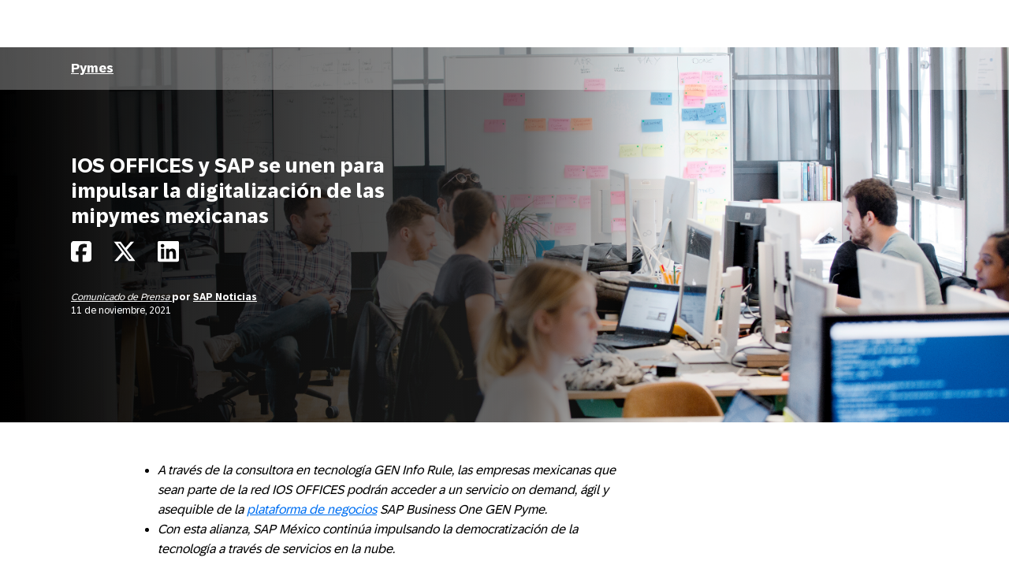

--- FILE ---
content_type: text/html; charset=UTF-8
request_url: https://news.sap.com/latinamerica/2021/11/ios-offices-y-sap-se-unen-para-impulsar-la-digitalizacion-de-las-mipymes-mexicanas/
body_size: 13961
content:
<!doctype html>
<html lang="es" class="no-js">
<head>
    <meta charset="UTF-8">
    <meta name="viewport" content="width=device-width, initial-scale=1">
    <link rel="profile" href="http://gmpg.org/xfn/11">
    <meta name='robots' content='index, follow, max-image-preview:large, max-snippet:-1, max-video-preview:-1' />
	<style>img:is([sizes="auto" i], [sizes^="auto," i]) { contain-intrinsic-size: 3000px 1500px }</style>
	
	<!-- This site is optimized with the Yoast SEO Premium plugin v24.9 (Yoast SEO v24.9) - https://yoast.com/wordpress/plugins/seo/ -->
	<title>IOS OFFICES y SAP se unen para impulsar la digitalización de las mipymes mexicanas - SAP News Center Latinoamérica</title>
	<link rel="canonical" href="https://news.sap.com/latinamerica/2021/11/ios-offices-y-sap-se-unen-para-impulsar-la-digitalizacion-de-las-mipymes-mexicanas/" />
	<meta property="og:locale" content="es_MX" />
	<meta property="og:type" content="article" />
	<meta property="og:title" content="IOS OFFICES y SAP se unen para impulsar la digitalización de las mipymes mexicanas" />
	<meta property="og:description" content="A través de la consultora en tecnología GEN Info Rule, las empresas mexicanas que sean parte de la red IOS OFFICES podrán acceder a un..." />
	<meta property="og:url" content="https://news.sap.com/latinamerica/2021/11/ios-offices-y-sap-se-unen-para-impulsar-la-digitalizacion-de-las-mipymes-mexicanas/" />
	<meta property="og:site_name" content="SAP News Center Latinoamérica" />
	<meta property="article:publisher" content="https://www.facebook.com/SAPlatinoamerica" />
	<meta property="article:published_time" content="2021-11-11T16:00:41+00:00" />
	<meta property="article:modified_time" content="2023-11-09T15:31:54+00:00" />
	<meta property="og:image" content="https://news.sap.com/latinamerica/files/2021/11/11/283821_IOT_4-1024x683.jpg" />
	<meta property="og:image:width" content="1024" />
	<meta property="og:image:height" content="683" />
	<meta property="og:image:type" content="image/jpeg" />
	<meta name="author" content="SAP Noticias" />
	<meta name="twitter:label1" content="Escrito por" />
	<meta name="twitter:data1" content="SAP Noticias" />
	<meta name="twitter:label2" content="Tiempo de lectura" />
	<meta name="twitter:data2" content="5 minutos" />
	<script type="application/ld+json" class="yoast-schema-graph">{"@context":"https://schema.org","@graph":[{"@type":"Article","@id":"https://news.sap.com/latinamerica/2021/11/ios-offices-y-sap-se-unen-para-impulsar-la-digitalizacion-de-las-mipymes-mexicanas/#article","isPartOf":{"@id":"https://news.sap.com/latinamerica/2021/11/ios-offices-y-sap-se-unen-para-impulsar-la-digitalizacion-de-las-mipymes-mexicanas/"},"author":{"name":"SAP Noticias","@id":"https://news.sap.com/latinamerica/#/schema/person/5afd2cbf5bb622e078932b40a4470d47"},"headline":"IOS OFFICES y SAP se unen para impulsar la digitalización de las mipymes mexicanas","datePublished":"2021-11-11T16:00:41+00:00","dateModified":"2023-11-09T15:31:54+00:00","mainEntityOfPage":{"@id":"https://news.sap.com/latinamerica/2021/11/ios-offices-y-sap-se-unen-para-impulsar-la-digitalizacion-de-las-mipymes-mexicanas/"},"wordCount":956,"publisher":{"@id":"https://news.sap.com/latinamerica/#organization"},"image":{"@id":"https://news.sap.com/latinamerica/2021/11/ios-offices-y-sap-se-unen-para-impulsar-la-digitalizacion-de-las-mipymes-mexicanas/#primaryimage"},"thumbnailUrl":"https://news.sap.com/latinamerica/files/2021/11/11/283821_IOT_4.jpg","keywords":["GEN Info Rule","IOS Offices","Mexico","pymes","SAP Busines One"],"articleSection":["Pymes"],"inLanguage":"es"},{"@type":"WebPage","@id":"https://news.sap.com/latinamerica/2021/11/ios-offices-y-sap-se-unen-para-impulsar-la-digitalizacion-de-las-mipymes-mexicanas/","url":"https://news.sap.com/latinamerica/2021/11/ios-offices-y-sap-se-unen-para-impulsar-la-digitalizacion-de-las-mipymes-mexicanas/","name":"IOS OFFICES y SAP se unen para impulsar la digitalización de las mipymes mexicanas - SAP News Center Latinoamérica","isPartOf":{"@id":"https://news.sap.com/latinamerica/#website"},"primaryImageOfPage":{"@id":"https://news.sap.com/latinamerica/2021/11/ios-offices-y-sap-se-unen-para-impulsar-la-digitalizacion-de-las-mipymes-mexicanas/#primaryimage"},"image":{"@id":"https://news.sap.com/latinamerica/2021/11/ios-offices-y-sap-se-unen-para-impulsar-la-digitalizacion-de-las-mipymes-mexicanas/#primaryimage"},"thumbnailUrl":"https://news.sap.com/latinamerica/files/2021/11/11/283821_IOT_4.jpg","datePublished":"2021-11-11T16:00:41+00:00","dateModified":"2023-11-09T15:31:54+00:00","breadcrumb":{"@id":"https://news.sap.com/latinamerica/2021/11/ios-offices-y-sap-se-unen-para-impulsar-la-digitalizacion-de-las-mipymes-mexicanas/#breadcrumb"},"inLanguage":"es","potentialAction":[{"@type":"ReadAction","target":["https://news.sap.com/latinamerica/2021/11/ios-offices-y-sap-se-unen-para-impulsar-la-digitalizacion-de-las-mipymes-mexicanas/"]}]},{"@type":"ImageObject","inLanguage":"es","@id":"https://news.sap.com/latinamerica/2021/11/ios-offices-y-sap-se-unen-para-impulsar-la-digitalizacion-de-las-mipymes-mexicanas/#primaryimage","url":"https://news.sap.com/latinamerica/files/2021/11/11/283821_IOT_4.jpg","contentUrl":"https://news.sap.com/latinamerica/files/2021/11/11/283821_IOT_4.jpg","width":6144,"height":4096},{"@type":"BreadcrumbList","@id":"https://news.sap.com/latinamerica/2021/11/ios-offices-y-sap-se-unen-para-impulsar-la-digitalizacion-de-las-mipymes-mexicanas/#breadcrumb","itemListElement":[{"@type":"ListItem","position":1,"name":"Home","item":"https://news.sap.com/latinamerica/"},{"@type":"ListItem","position":2,"name":"IOS OFFICES y SAP se unen para impulsar la digitalización de las mipymes mexicanas"}]},{"@type":"WebSite","@id":"https://news.sap.com/latinamerica/#website","url":"https://news.sap.com/latinamerica/","name":"SAP News Center Latinoamérica","description":"","publisher":{"@id":"https://news.sap.com/latinamerica/#organization"},"potentialAction":[{"@type":"SearchAction","target":{"@type":"EntryPoint","urlTemplate":"https://news.sap.com/latinamerica/?s={search_term_string}"},"query-input":{"@type":"PropertyValueSpecification","valueRequired":true,"valueName":"search_term_string"}}],"inLanguage":"es"},{"@type":"Organization","@id":"https://news.sap.com/latinamerica/#organization","name":"SAP","url":"https://news.sap.com/latinamerica/","logo":{"@type":"ImageObject","inLanguage":"es","@id":"https://news.sap.com/latinamerica/#/schema/logo/image/","url":"https://news.sap.com/latinamerica/files/2019/08/65903320_2903797569662914_557886358778019840_n.png","contentUrl":"https://news.sap.com/latinamerica/files/2019/08/65903320_2903797569662914_557886358778019840_n.png","width":720,"height":720,"caption":"SAP"},"image":{"@id":"https://news.sap.com/latinamerica/#/schema/logo/image/"},"sameAs":["https://www.facebook.com/SAPlatinoamerica","https://x.com/SAPLatinAmerica"]},{"@type":"Person","@id":"https://news.sap.com/latinamerica/#/schema/person/5afd2cbf5bb622e078932b40a4470d47","name":"SAP Noticias","image":{"@type":"ImageObject","inLanguage":"es","@id":"https://news.sap.com/latinamerica/#/schema/person/image/","url":"https://news.sap.com/latinamerica/wp-content/plugins/wp-user-avatars/wp-user-avatars/assets/images/mystery.jpg","contentUrl":"https://news.sap.com/latinamerica/wp-content/plugins/wp-user-avatars/wp-user-avatars/assets/images/mystery.jpg","caption":"SAP Noticias"},"url":"https://news.sap.com/latinamerica/author/mexico/"}]}</script>
	<!-- / Yoast SEO Premium plugin. -->


<link rel='dns-prefetch' href='//contextualnavigation.api.community-qa.sap.com' />
<link rel="alternate" type="application/rss+xml" title="SAP News Center Latinoamérica &raquo; Feed" href="https://news.sap.com/latinamerica/feed/"/>
<link rel='stylesheet' id='wp-block-library-css' href='https://news.sap.com/latinamerica/wp-includes/css/dist/block-library/style.min.css?ver=6.8.3' type='text/css' media='all' />
<style id='powerpress-player-block-style-inline-css' type='text/css'>


</style>
<style id='global-styles-inline-css' type='text/css'>
:root{--wp--preset--aspect-ratio--square: 1;--wp--preset--aspect-ratio--4-3: 4/3;--wp--preset--aspect-ratio--3-4: 3/4;--wp--preset--aspect-ratio--3-2: 3/2;--wp--preset--aspect-ratio--2-3: 2/3;--wp--preset--aspect-ratio--16-9: 16/9;--wp--preset--aspect-ratio--9-16: 9/16;--wp--preset--color--black: #000000;--wp--preset--color--cyan-bluish-gray: #abb8c3;--wp--preset--color--white: #ffffff;--wp--preset--color--pale-pink: #f78da7;--wp--preset--color--vivid-red: #cf2e2e;--wp--preset--color--luminous-vivid-orange: #ff6900;--wp--preset--color--luminous-vivid-amber: #fcb900;--wp--preset--color--light-green-cyan: #7bdcb5;--wp--preset--color--vivid-green-cyan: #00d084;--wp--preset--color--pale-cyan-blue: #8ed1fc;--wp--preset--color--vivid-cyan-blue: #0693e3;--wp--preset--color--vivid-purple: #9b51e0;--wp--preset--gradient--vivid-cyan-blue-to-vivid-purple: linear-gradient(135deg,rgba(6,147,227,1) 0%,rgb(155,81,224) 100%);--wp--preset--gradient--light-green-cyan-to-vivid-green-cyan: linear-gradient(135deg,rgb(122,220,180) 0%,rgb(0,208,130) 100%);--wp--preset--gradient--luminous-vivid-amber-to-luminous-vivid-orange: linear-gradient(135deg,rgba(252,185,0,1) 0%,rgba(255,105,0,1) 100%);--wp--preset--gradient--luminous-vivid-orange-to-vivid-red: linear-gradient(135deg,rgba(255,105,0,1) 0%,rgb(207,46,46) 100%);--wp--preset--gradient--very-light-gray-to-cyan-bluish-gray: linear-gradient(135deg,rgb(238,238,238) 0%,rgb(169,184,195) 100%);--wp--preset--gradient--cool-to-warm-spectrum: linear-gradient(135deg,rgb(74,234,220) 0%,rgb(151,120,209) 20%,rgb(207,42,186) 40%,rgb(238,44,130) 60%,rgb(251,105,98) 80%,rgb(254,248,76) 100%);--wp--preset--gradient--blush-light-purple: linear-gradient(135deg,rgb(255,206,236) 0%,rgb(152,150,240) 100%);--wp--preset--gradient--blush-bordeaux: linear-gradient(135deg,rgb(254,205,165) 0%,rgb(254,45,45) 50%,rgb(107,0,62) 100%);--wp--preset--gradient--luminous-dusk: linear-gradient(135deg,rgb(255,203,112) 0%,rgb(199,81,192) 50%,rgb(65,88,208) 100%);--wp--preset--gradient--pale-ocean: linear-gradient(135deg,rgb(255,245,203) 0%,rgb(182,227,212) 50%,rgb(51,167,181) 100%);--wp--preset--gradient--electric-grass: linear-gradient(135deg,rgb(202,248,128) 0%,rgb(113,206,126) 100%);--wp--preset--gradient--midnight: linear-gradient(135deg,rgb(2,3,129) 0%,rgb(40,116,252) 100%);--wp--preset--font-size--small: 15px;--wp--preset--font-size--medium: 18px;--wp--preset--font-size--large: 25px;--wp--preset--font-size--x-large: 42px;--wp--preset--spacing--20: 0.44rem;--wp--preset--spacing--30: 0.67rem;--wp--preset--spacing--40: 1rem;--wp--preset--spacing--50: 1.5rem;--wp--preset--spacing--60: 2.25rem;--wp--preset--spacing--70: 3.38rem;--wp--preset--spacing--80: 5.06rem;--wp--preset--shadow--natural: 6px 6px 9px rgba(0, 0, 0, 0.2);--wp--preset--shadow--deep: 12px 12px 50px rgba(0, 0, 0, 0.4);--wp--preset--shadow--sharp: 6px 6px 0px rgba(0, 0, 0, 0.2);--wp--preset--shadow--outlined: 6px 6px 0px -3px rgba(255, 255, 255, 1), 6px 6px rgba(0, 0, 0, 1);--wp--preset--shadow--crisp: 6px 6px 0px rgba(0, 0, 0, 1);}:root { --wp--style--global--content-size: 960px;--wp--style--global--wide-size: 1280px; }:where(body) { margin: 0; }.wp-site-blocks > .alignleft { float: left; margin-right: 2em; }.wp-site-blocks > .alignright { float: right; margin-left: 2em; }.wp-site-blocks > .aligncenter { justify-content: center; margin-left: auto; margin-right: auto; }:where(.wp-site-blocks) > * { margin-block-start: 24px; margin-block-end: 0; }:where(.wp-site-blocks) > :first-child { margin-block-start: 0; }:where(.wp-site-blocks) > :last-child { margin-block-end: 0; }:root { --wp--style--block-gap: 24px; }:root :where(.is-layout-flow) > :first-child{margin-block-start: 0;}:root :where(.is-layout-flow) > :last-child{margin-block-end: 0;}:root :where(.is-layout-flow) > *{margin-block-start: 24px;margin-block-end: 0;}:root :where(.is-layout-constrained) > :first-child{margin-block-start: 0;}:root :where(.is-layout-constrained) > :last-child{margin-block-end: 0;}:root :where(.is-layout-constrained) > *{margin-block-start: 24px;margin-block-end: 0;}:root :where(.is-layout-flex){gap: 24px;}:root :where(.is-layout-grid){gap: 24px;}.is-layout-flow > .alignleft{float: left;margin-inline-start: 0;margin-inline-end: 2em;}.is-layout-flow > .alignright{float: right;margin-inline-start: 2em;margin-inline-end: 0;}.is-layout-flow > .aligncenter{margin-left: auto !important;margin-right: auto !important;}.is-layout-constrained > .alignleft{float: left;margin-inline-start: 0;margin-inline-end: 2em;}.is-layout-constrained > .alignright{float: right;margin-inline-start: 2em;margin-inline-end: 0;}.is-layout-constrained > .aligncenter{margin-left: auto !important;margin-right: auto !important;}.is-layout-constrained > :where(:not(.alignleft):not(.alignright):not(.alignfull)){max-width: var(--wp--style--global--content-size);margin-left: auto !important;margin-right: auto !important;}.is-layout-constrained > .alignwide{max-width: var(--wp--style--global--wide-size);}body .is-layout-flex{display: flex;}.is-layout-flex{flex-wrap: wrap;align-items: center;}.is-layout-flex > :is(*, div){margin: 0;}body .is-layout-grid{display: grid;}.is-layout-grid > :is(*, div){margin: 0;}body{padding-top: 0px;padding-right: 0px;padding-bottom: 0px;padding-left: 0px;}a:where(:not(.wp-element-button)){text-decoration: underline;}:root :where(.wp-element-button, .wp-block-button__link){background-color: #32373c;border-width: 0;color: #fff;font-family: inherit;font-size: inherit;line-height: inherit;padding: calc(0.667em + 2px) calc(1.333em + 2px);text-decoration: none;}.has-black-color{color: var(--wp--preset--color--black) !important;}.has-cyan-bluish-gray-color{color: var(--wp--preset--color--cyan-bluish-gray) !important;}.has-white-color{color: var(--wp--preset--color--white) !important;}.has-pale-pink-color{color: var(--wp--preset--color--pale-pink) !important;}.has-vivid-red-color{color: var(--wp--preset--color--vivid-red) !important;}.has-luminous-vivid-orange-color{color: var(--wp--preset--color--luminous-vivid-orange) !important;}.has-luminous-vivid-amber-color{color: var(--wp--preset--color--luminous-vivid-amber) !important;}.has-light-green-cyan-color{color: var(--wp--preset--color--light-green-cyan) !important;}.has-vivid-green-cyan-color{color: var(--wp--preset--color--vivid-green-cyan) !important;}.has-pale-cyan-blue-color{color: var(--wp--preset--color--pale-cyan-blue) !important;}.has-vivid-cyan-blue-color{color: var(--wp--preset--color--vivid-cyan-blue) !important;}.has-vivid-purple-color{color: var(--wp--preset--color--vivid-purple) !important;}.has-black-background-color{background-color: var(--wp--preset--color--black) !important;}.has-cyan-bluish-gray-background-color{background-color: var(--wp--preset--color--cyan-bluish-gray) !important;}.has-white-background-color{background-color: var(--wp--preset--color--white) !important;}.has-pale-pink-background-color{background-color: var(--wp--preset--color--pale-pink) !important;}.has-vivid-red-background-color{background-color: var(--wp--preset--color--vivid-red) !important;}.has-luminous-vivid-orange-background-color{background-color: var(--wp--preset--color--luminous-vivid-orange) !important;}.has-luminous-vivid-amber-background-color{background-color: var(--wp--preset--color--luminous-vivid-amber) !important;}.has-light-green-cyan-background-color{background-color: var(--wp--preset--color--light-green-cyan) !important;}.has-vivid-green-cyan-background-color{background-color: var(--wp--preset--color--vivid-green-cyan) !important;}.has-pale-cyan-blue-background-color{background-color: var(--wp--preset--color--pale-cyan-blue) !important;}.has-vivid-cyan-blue-background-color{background-color: var(--wp--preset--color--vivid-cyan-blue) !important;}.has-vivid-purple-background-color{background-color: var(--wp--preset--color--vivid-purple) !important;}.has-black-border-color{border-color: var(--wp--preset--color--black) !important;}.has-cyan-bluish-gray-border-color{border-color: var(--wp--preset--color--cyan-bluish-gray) !important;}.has-white-border-color{border-color: var(--wp--preset--color--white) !important;}.has-pale-pink-border-color{border-color: var(--wp--preset--color--pale-pink) !important;}.has-vivid-red-border-color{border-color: var(--wp--preset--color--vivid-red) !important;}.has-luminous-vivid-orange-border-color{border-color: var(--wp--preset--color--luminous-vivid-orange) !important;}.has-luminous-vivid-amber-border-color{border-color: var(--wp--preset--color--luminous-vivid-amber) !important;}.has-light-green-cyan-border-color{border-color: var(--wp--preset--color--light-green-cyan) !important;}.has-vivid-green-cyan-border-color{border-color: var(--wp--preset--color--vivid-green-cyan) !important;}.has-pale-cyan-blue-border-color{border-color: var(--wp--preset--color--pale-cyan-blue) !important;}.has-vivid-cyan-blue-border-color{border-color: var(--wp--preset--color--vivid-cyan-blue) !important;}.has-vivid-purple-border-color{border-color: var(--wp--preset--color--vivid-purple) !important;}.has-vivid-cyan-blue-to-vivid-purple-gradient-background{background: var(--wp--preset--gradient--vivid-cyan-blue-to-vivid-purple) !important;}.has-light-green-cyan-to-vivid-green-cyan-gradient-background{background: var(--wp--preset--gradient--light-green-cyan-to-vivid-green-cyan) !important;}.has-luminous-vivid-amber-to-luminous-vivid-orange-gradient-background{background: var(--wp--preset--gradient--luminous-vivid-amber-to-luminous-vivid-orange) !important;}.has-luminous-vivid-orange-to-vivid-red-gradient-background{background: var(--wp--preset--gradient--luminous-vivid-orange-to-vivid-red) !important;}.has-very-light-gray-to-cyan-bluish-gray-gradient-background{background: var(--wp--preset--gradient--very-light-gray-to-cyan-bluish-gray) !important;}.has-cool-to-warm-spectrum-gradient-background{background: var(--wp--preset--gradient--cool-to-warm-spectrum) !important;}.has-blush-light-purple-gradient-background{background: var(--wp--preset--gradient--blush-light-purple) !important;}.has-blush-bordeaux-gradient-background{background: var(--wp--preset--gradient--blush-bordeaux) !important;}.has-luminous-dusk-gradient-background{background: var(--wp--preset--gradient--luminous-dusk) !important;}.has-pale-ocean-gradient-background{background: var(--wp--preset--gradient--pale-ocean) !important;}.has-electric-grass-gradient-background{background: var(--wp--preset--gradient--electric-grass) !important;}.has-midnight-gradient-background{background: var(--wp--preset--gradient--midnight) !important;}.has-small-font-size{font-size: var(--wp--preset--font-size--small) !important;}.has-medium-font-size{font-size: var(--wp--preset--font-size--medium) !important;}.has-large-font-size{font-size: var(--wp--preset--font-size--large) !important;}.has-x-large-font-size{font-size: var(--wp--preset--font-size--x-large) !important;}
:root :where(.wp-block-pullquote){font-size: 1.5em;line-height: 1.6;}
</style>
<link rel='stylesheet' id='sapn-sap-contextual-navigation-cxs-designsystem-css' href='https://contextualnavigation.api.community-qa.sap.com/static/latest/cxs-designsystem/cxs-designsystem.css?ver=1.0.0' type='text/css' media='all' />
<link rel='stylesheet' id='inpsyde-embed-privacy-frontend-css' href='https://news.sap.com/latinamerica/wp-content/plugins/inpsyde-embed-privacy/assets/build/frontend-css.css?ver=1678715802' type='text/css' media='all' />
<link rel='stylesheet' id='sapnews-mmenu-css-css' href='https://news.sap.com/latinamerica/wp-content/themes/sapn-theme-2/assets/jquery.mmenu.css?ver=1765372714' type='text/css' media='all' />
<link rel='stylesheet' id='sapnews-style-css' href='https://news.sap.com/latinamerica/wp-content/themes/sapn-theme-2/assets/sapn-style.css?ver=1765372714' type='text/css' media='all' />
<link rel='stylesheet' id='sapnews-mediaelement-css-css' href='https://news.sap.com/latinamerica/wp-content/themes/sapn-theme-2/assets/mediaelement.css?ver=1765372714' type='text/css' media='all' />
<link rel='stylesheet' id='sapnews-editor-styles-css-css' href='https://news.sap.com/latinamerica/wp-content/themes/sapn-theme-2/assets/editor-style.css?ver=1765372714' type='text/css' media='all' />
<link rel='stylesheet' id='wp-featherlight-css' href='https://news.sap.com/latinamerica/wp-content/plugins/wp-featherlight/css/wp-featherlight.min.css?ver=1.3.4' type='text/css' media='all' />
<script type="text/javascript" src="https://news.sap.com/latinamerica/wp-includes/js/jquery/jquery.min.js?ver=3.7.1" id="jquery-core-js"></script>
<script type="text/javascript" src="https://news.sap.com/latinamerica/wp-includes/js/jquery/jquery-migrate.min.js?ver=3.4.1" id="jquery-migrate-js"></script>
<link rel="https://api.w.org/" href="https://news.sap.com/latinamerica/wp-json/" /><link rel="alternate" title="JSON" type="application/json" href="https://news.sap.com/latinamerica/wp-json/wp/v2/posts/124954" /><link rel="EditURI" type="application/rsd+xml" title="RSD" href="https://news.sap.com/latinamerica/xmlrpc.php?rsd" />
<link rel='shortlink' href='https://news.sap.com/latinamerica/?p=124954' />
<link rel="alternate" title="oEmbed (JSON)" type="application/json+oembed" href="https://news.sap.com/latinamerica/wp-json/oembed/1.0/embed?url=https%3A%2F%2Fnews.sap.com%2Flatinamerica%2F2021%2F11%2Fios-offices-y-sap-se-unen-para-impulsar-la-digitalizacion-de-las-mipymes-mexicanas%2F" />
<link rel="alternate" title="oEmbed (XML)" type="text/xml+oembed" href="https://news.sap.com/latinamerica/wp-json/oembed/1.0/embed?url=https%3A%2F%2Fnews.sap.com%2Flatinamerica%2F2021%2F11%2Fios-offices-y-sap-se-unen-para-impulsar-la-digitalizacion-de-las-mipymes-mexicanas%2F&#038;format=xml" />
<script>window.schema_highlighter={accountId: "Acronym/Newssap", output: false, outputCache: false}</script> <script async src="https://cdn.schemaapp.com/javascript/highlight.js"></script>            <script type="text/javascript"><!--
                                function powerpress_pinw(pinw_url){window.open(pinw_url, 'PowerPressPlayer','toolbar=0,status=0,resizable=1,width=460,height=320');	return false;}
                //-->

                // tabnab protection
                window.addEventListener('load', function () {
                    // make all links have rel="noopener noreferrer"
                    document.querySelectorAll('a[target="_blank"]').forEach(link => {
                        link.setAttribute('rel', 'noopener noreferrer');
                    });
                });
            </script>
            <script src="//assets.adobedtm.com/ccc66c06b30b/dec9e8a112d6/launch-5477257322e9.min.js"></script>        <script type="module">
            import {defineCustomElements} from 'https://news.sap.com/latinamerica/wp-content/plugins/sapn-sap-contextual-navigation/assets/vendor/webcomponent/loader.js';

            defineCustomElements();
        </script>
        <link rel="amphtml" href="https://news.sap.com/latinamerica/2021/11/ios-offices-y-sap-se-unen-para-impulsar-la-digitalizacion-de-las-mipymes-mexicanas/?amp=1">    <script>document.documentElement.className = document.documentElement.className.replace("no-js", "js");</script>
</head>

<body class="wp-singular post-template-default single single-post postid-124954 single-format-standard wp-theme-sapn-theme-2 wp-featherlight-captions is-legacy-article-layout">
<div id="page" class="site">
    <a class="skip-link screen-reader-text" href="#content">Saltar al contenido</a>

    
        <div style="min-height: 60px;">
                    <ds-contextual-navigation
            landing-zone="{&quot;title&quot;:&quot;Centro de Noticias&quot;,&quot;url&quot;:&quot;https:\/\/news.sap.com\/latinamerica\/&quot;}"
            main-links="[{&quot;title&quot;:&quot;Prensa&quot;,&quot;url&quot;:&quot;https:\/\/news.sap.com\/latinamerica\/sala-de-prensa\/&quot;,&quot;subMenuRows&quot;:[]},{&quot;title&quot;:&quot;Art\u00edculos&quot;,&quot;url&quot;:&quot;https:\/\/news.sap.com\/latinamerica\/articulos&quot;,&quot;subMenuRows&quot;:[]},{&quot;title&quot;:&quot;Temas&quot;,&quot;url&quot;:&quot;https:\/\/news.sap.com\/latinamerica\/#topics&quot;,&quot;subMenuRows&quot;:[]},{&quot;title&quot;:&quot;Pa\u00edses&quot;,&quot;url&quot;:&quot;https:\/\/news.sap.com\/latinamerica\/#regions&quot;,&quot;subMenuRows&quot;:[]}]"
            country-selector-config="{&quot;enabled&quot;:true,&quot;searchDisabled&quot;:false,&quot;regions&quot;:[{&quot;title&quot;:&quot;Americas&quot;,&quot;countries&quot;:[{&quot;url&quot;:&quot;https:\/\/news.sap.com\/latinamerica&quot;,&quot;displayTitle&quot;:&quot;Argentina - Espa\u00f1ol&quot;,&quot;nativeTitle&quot;:&quot;&quot;,&quot;countryCode&quot;:&quot;ar&quot;},{&quot;url&quot;:&quot;https:\/\/news.sap.com\/latinamerica&quot;,&quot;displayTitle&quot;:&quot;Bolivia - Espa\u00f1ol&quot;,&quot;nativeTitle&quot;:&quot;&quot;,&quot;countryCode&quot;:&quot;bo&quot;},{&quot;url&quot;:&quot;https:\/\/news.sap.com\/brazil&quot;,&quot;displayTitle&quot;:&quot;Brazil - Portugu\u00eas&quot;,&quot;nativeTitle&quot;:&quot;Brasil&quot;,&quot;countryCode&quot;:&quot;br&quot;},{&quot;url&quot;:&quot;https:\/\/news.sap.com\/canada&quot;,&quot;displayTitle&quot;:&quot;Canada - English&quot;,&quot;nativeTitle&quot;:&quot;&quot;,&quot;countryCode&quot;:&quot;ca-en&quot;},{&quot;url&quot;:&quot;https:\/\/news.sap.com\/canada-fr&quot;,&quot;displayTitle&quot;:&quot;Canada - Fran\u00e7ais&quot;,&quot;nativeTitle&quot;:&quot;&quot;,&quot;countryCode&quot;:&quot;ca-fr&quot;},{&quot;url&quot;:&quot;https:\/\/news.sap.com\/latinamerica&quot;,&quot;displayTitle&quot;:&quot;Chile - Espa\u00f1ol&quot;,&quot;nativeTitle&quot;:&quot;&quot;,&quot;countryCode&quot;:&quot;cl&quot;},{&quot;url&quot;:&quot;https:\/\/news.sap.com\/latinamerica&quot;,&quot;displayTitle&quot;:&quot;Colombia - Espa\u00f1ol&quot;,&quot;nativeTitle&quot;:&quot;&quot;,&quot;countryCode&quot;:&quot;co&quot;},{&quot;url&quot;:&quot;https:\/\/news.sap.com\/latinamerica&quot;,&quot;displayTitle&quot;:&quot;Costa Rica - Espa\u00f1ol&quot;,&quot;nativeTitle&quot;:&quot;&quot;,&quot;countryCode&quot;:&quot;cr&quot;},{&quot;url&quot;:&quot;https:\/\/news.sap.com\/latinamerica&quot;,&quot;displayTitle&quot;:&quot;Dominican Republic - Espa\u00f1ol&quot;,&quot;nativeTitle&quot;:&quot;&quot;,&quot;countryCode&quot;:&quot;do&quot;},{&quot;url&quot;:&quot;https:\/\/news.sap.com\/latinamerica&quot;,&quot;displayTitle&quot;:&quot;Ecuador - Espa\u00f1ol&quot;,&quot;nativeTitle&quot;:&quot;&quot;,&quot;countryCode&quot;:&quot;ec&quot;},{&quot;url&quot;:&quot;https:\/\/news.sap.com\/latinamerica&quot;,&quot;displayTitle&quot;:&quot;El Salvador - Espa\u00f1ol&quot;,&quot;nativeTitle&quot;:&quot;&quot;,&quot;countryCode&quot;:&quot;sv&quot;},{&quot;url&quot;:&quot;https:\/\/news.sap.com\/latinamerica&quot;,&quot;displayTitle&quot;:&quot;Guatemala - Espa\u00f1ol&quot;,&quot;nativeTitle&quot;:&quot;&quot;,&quot;countryCode&quot;:&quot;gt&quot;},{&quot;url&quot;:&quot;https:\/\/news.sap.com\/latinamerica&quot;,&quot;displayTitle&quot;:&quot;Honduras - Espa\u00f1ol&quot;,&quot;nativeTitle&quot;:&quot;&quot;,&quot;countryCode&quot;:&quot;hn&quot;},{&quot;url&quot;:&quot;https:\/\/news.sap.com\/latinamerica&quot;,&quot;displayTitle&quot;:&quot;Mexico - Espa\u00f1ol&quot;,&quot;nativeTitle&quot;:&quot;Mexico&quot;,&quot;countryCode&quot;:&quot;mx&quot;},{&quot;url&quot;:&quot;https:\/\/news.sap.com\/latinamerica&quot;,&quot;displayTitle&quot;:&quot;Panama - Espa\u00f1ol&quot;,&quot;nativeTitle&quot;:&quot;Panam\u00e1&quot;,&quot;countryCode&quot;:&quot;pa&quot;},{&quot;url&quot;:&quot;https:\/\/news.sap.com\/latinamerica&quot;,&quot;displayTitle&quot;:&quot;Peru - Espa\u00f1ol&quot;,&quot;nativeTitle&quot;:&quot;Per\u00fa&quot;,&quot;countryCode&quot;:&quot;pe&quot;},{&quot;url&quot;:&quot;https:\/\/news.sap.com\/latinamerica&quot;,&quot;displayTitle&quot;:&quot;Puerto Rico - Espa\u00f1ol&quot;,&quot;nativeTitle&quot;:&quot;&quot;,&quot;countryCode&quot;:&quot;pr&quot;},{&quot;url&quot;:&quot;https:\/\/news.sap.com&quot;,&quot;displayTitle&quot;:&quot;United States - English&quot;,&quot;nativeTitle&quot;:&quot;usa&quot;,&quot;countryCode&quot;:&quot;us&quot;},{&quot;url&quot;:&quot;https:\/\/news.sap.com\/latinamerica&quot;,&quot;displayTitle&quot;:&quot;Venezuela - Espa\u00f1ol&quot;,&quot;nativeTitle&quot;:&quot;&quot;,&quot;countryCode&quot;:&quot;ve&quot;}]},{&quot;title&quot;:&quot;Asia Pacific&quot;,&quot;countries&quot;:[{&quot;url&quot;:&quot;https:\/\/news.sap.com\/australia&quot;,&quot;displayTitle&quot;:&quot;Australia - English&quot;,&quot;nativeTitle&quot;:&quot;&quot;,&quot;countryCode&quot;:&quot;en-au&quot;},{&quot;url&quot;:&quot;https:\/\/news.sap.cn\/&quot;,&quot;displayTitle&quot;:&quot;China - \u4e2d\u6587&quot;,&quot;nativeTitle&quot;:&quot;\u4e2d\u6587&quot;,&quot;countryCode&quot;:&quot;zh&quot;},{&quot;url&quot;:&quot;https:\/\/news.sap.com\/hk&quot;,&quot;displayTitle&quot;:&quot;Hong Kong, China - English&quot;,&quot;nativeTitle&quot;:&quot;&quot;,&quot;countryCode&quot;:&quot;hk&quot;},{&quot;url&quot;:&quot;https:\/\/news.sap.com\/india&quot;,&quot;displayTitle&quot;:&quot;India - English&quot;,&quot;nativeTitle&quot;:&quot;&quot;,&quot;countryCode&quot;:&quot;in&quot;},{&quot;url&quot;:&quot;https:\/\/news.sap.com\/sea&quot;,&quot;displayTitle&quot;:&quot;Indonesia - English&quot;,&quot;nativeTitle&quot;:&quot;&quot;,&quot;countryCode&quot;:&quot;id&quot;},{&quot;url&quot;:&quot;https:\/\/news.sap.com\/japan&quot;,&quot;displayTitle&quot;:&quot;Japan - \u65e5\u672c\u8a9e&quot;,&quot;nativeTitle&quot;:&quot;\u65e5\u672c&quot;,&quot;countryCode&quot;:&quot;jp&quot;},{&quot;url&quot;:&quot;https:\/\/news.sap.com\/cis&quot;,&quot;displayTitle&quot;:&quot;Kazakhstan - \u0420\u0443\u0441\u0441\u043a\u0438\u0439&quot;,&quot;nativeTitle&quot;:&quot;\u041a\u0430\u0437\u0430\u0445\u0441\u0442\u0430\u043d&quot;,&quot;countryCode&quot;:&quot;kz&quot;},{&quot;url&quot;:&quot;https:\/\/news.sap.com\/korea&quot;,&quot;displayTitle&quot;:&quot;Korea - \ud55c\uad6d\uc5b4&quot;,&quot;nativeTitle&quot;:&quot;\ub300\ud55c\ubbfc\uad6d&quot;,&quot;countryCode&quot;:&quot;kr&quot;},{&quot;url&quot;:&quot;https:\/\/news.sap.com\/cis&quot;,&quot;displayTitle&quot;:&quot;Kyrgyzstan - \u0420\u0443\u0441\u0441\u043a\u0438\u0439&quot;,&quot;nativeTitle&quot;:&quot;\u041a\u0438\u0440\u0433\u0438\u0437\u0438\u044f&quot;,&quot;countryCode&quot;:&quot;kg&quot;},{&quot;url&quot;:&quot;https:\/\/news.sap.com\/sea&quot;,&quot;displayTitle&quot;:&quot;Malaysia - English&quot;,&quot;nativeTitle&quot;:&quot;&quot;,&quot;countryCode&quot;:&quot;my&quot;},{&quot;url&quot;:&quot;https:\/\/news.sap.com\/australia&quot;,&quot;displayTitle&quot;:&quot;New Zealand - English&quot;,&quot;nativeTitle&quot;:&quot;&quot;,&quot;countryCode&quot;:&quot;en-nz&quot;},{&quot;url&quot;:&quot;https:\/\/news.sap.com\/sea&quot;,&quot;displayTitle&quot;:&quot;Philippines - English&quot;,&quot;nativeTitle&quot;:&quot;&quot;,&quot;countryCode&quot;:&quot;ph&quot;},{&quot;url&quot;:&quot;https:\/\/news.sap.com\/sea&quot;,&quot;displayTitle&quot;:&quot;Singapore - English&quot;,&quot;nativeTitle&quot;:&quot;&quot;,&quot;countryCode&quot;:&quot;sg&quot;},{&quot;url&quot;:&quot;https:\/\/news.sap.com\/cis&quot;,&quot;displayTitle&quot;:&quot;Tajikistan - \u0420\u0443\u0441\u0441\u043a\u0438\u0439&quot;,&quot;nativeTitle&quot;:&quot;\u0422\u0430\u0434\u0436\u0438\u043a\u0438\u0441\u0442\u0430\u043d&quot;,&quot;countryCode&quot;:&quot;tj&quot;},{&quot;url&quot;:&quot;https:\/\/news.sap.com\/sea&quot;,&quot;displayTitle&quot;:&quot;Thailand - English&quot;,&quot;nativeTitle&quot;:&quot;&quot;,&quot;countryCode&quot;:&quot;th&quot;},{&quot;url&quot;:&quot;https:\/\/news.sap.com\/cis&quot;,&quot;displayTitle&quot;:&quot;Turkmenistan - \u0420\u0443\u0441\u0441\u043a\u0438\u0439&quot;,&quot;nativeTitle&quot;:&quot;\u0422\u0443\u0440\u043a\u043c\u0435\u043d\u0438\u0441\u0442\u0430\u043d&quot;,&quot;countryCode&quot;:&quot;tm&quot;},{&quot;url&quot;:&quot;https:\/\/news.sap.com\/cis&quot;,&quot;displayTitle&quot;:&quot;Uzbekistan - \u0420\u0443\u0441\u0441\u043a\u0438\u0439&quot;,&quot;nativeTitle&quot;:&quot;\u0423\u0437\u0431\u0435\u043a\u0438\u0441\u0442\u0430\u043d&quot;,&quot;countryCode&quot;:&quot;uz&quot;},{&quot;url&quot;:&quot;https:\/\/news.sap.com\/sea&quot;,&quot;displayTitle&quot;:&quot;Vietnam - English&quot;,&quot;nativeTitle&quot;:&quot;&quot;,&quot;countryCode&quot;:&quot;vn&quot;}]},{&quot;title&quot;:&quot;Europe&quot;,&quot;countries&quot;:[{&quot;url&quot;:&quot;https:\/\/news.sap.com\/westbalkans&quot;,&quot;displayTitle&quot;:&quot;Albania - \u0441\u0440\u043f\u0441\u043a\u0438&quot;,&quot;nativeTitle&quot;:&quot;&quot;,&quot;countryCode&quot;:&quot;al&quot;},{&quot;url&quot;:&quot;https:\/\/news.sap.com\/cis&quot;,&quot;displayTitle&quot;:&quot;Armenia - \u0420\u0443\u0441\u0441\u043a\u0438\u0439&quot;,&quot;nativeTitle&quot;:&quot;\u0410\u0440\u043c\u0435\u043d\u0438\u044f&quot;,&quot;countryCode&quot;:&quot;am&quot;},{&quot;url&quot;:&quot;https:\/\/news.sap.com\/germany&quot;,&quot;displayTitle&quot;:&quot;Austria - Deutsch&quot;,&quot;nativeTitle&quot;:&quot;\u00d6sterreich&quot;,&quot;countryCode&quot;:&quot;at&quot;},{&quot;url&quot;:&quot;https:\/\/news.sap.com\/cis&quot;,&quot;displayTitle&quot;:&quot;Azerbaijan - \u0420\u0443\u0441\u0441\u043a\u0438\u0439&quot;,&quot;nativeTitle&quot;:&quot;\u0410\u0437\u0435\u0440\u0431\u0430\u0439\u0434\u0436\u0430\u043d&quot;,&quot;countryCode&quot;:&quot;az&quot;},{&quot;url&quot;:&quot;https:\/\/news.sap.com\/cis&quot;,&quot;displayTitle&quot;:&quot;Belarus - \u0420\u0443\u0441\u0441\u043a\u0438\u0439&quot;,&quot;nativeTitle&quot;:&quot;\u0411\u0435\u043b\u0430\u0440\u0443\u0441\u044c&quot;,&quot;countryCode&quot;:&quot;by&quot;},{&quot;url&quot;:&quot;https:\/\/news.sap.com\/belgique&quot;,&quot;displayTitle&quot;:&quot;Belgium - Fran\u00e7ais&quot;,&quot;nativeTitle&quot;:&quot;Belgique&quot;,&quot;countryCode&quot;:&quot;be-fr&quot;},{&quot;url&quot;:&quot;https:\/\/news.sap.com\/belgie&quot;,&quot;displayTitle&quot;:&quot;Belgium - Nederlands&quot;,&quot;nativeTitle&quot;:&quot;Belgi\u00eb&quot;,&quot;countryCode&quot;:&quot;be-nl&quot;},{&quot;url&quot;:&quot;https:\/\/news.sap.com\/westbalkans&quot;,&quot;displayTitle&quot;:&quot;Bosnia and Herzogovina - \u0441\u0440\u043f\u0441\u043a\u0438&quot;,&quot;nativeTitle&quot;:&quot;Bosna i Hercegovina&quot;,&quot;countryCode&quot;:&quot;ba&quot;},{&quot;url&quot;:&quot;https:\/\/news.sap.com\/bulgaria&quot;,&quot;displayTitle&quot;:&quot;Bulgaria - \u0431\u044a\u043b\u0433\u0430\u0440\u0441\u043a\u0438&quot;,&quot;nativeTitle&quot;:&quot;\u0411\u044a\u043b\u0433\u0430\u0440\u0438\u044f&quot;,&quot;countryCode&quot;:&quot;bg&quot;},{&quot;url&quot;:&quot;https:\/\/news.sap.com\/croatia&quot;,&quot;displayTitle&quot;:&quot;Croatia - Hrvatski&quot;,&quot;nativeTitle&quot;:&quot;Hrvatska&quot;,&quot;countryCode&quot;:&quot;hr&quot;},{&quot;url&quot;:&quot;https:\/\/news.sap.com\/cz&quot;,&quot;displayTitle&quot;:&quot;Czechia - \u010ce\u0161tina&quot;,&quot;nativeTitle&quot;:&quot;\u010cesk\u00e1&quot;,&quot;countryCode&quot;:&quot;cz&quot;},{&quot;url&quot;:&quot;https:\/\/news.sap.com\/denmark&quot;,&quot;displayTitle&quot;:&quot;Denmark - Dansk&quot;,&quot;nativeTitle&quot;:&quot;Danmark&quot;,&quot;countryCode&quot;:&quot;dk&quot;},{&quot;url&quot;:&quot;https:\/\/news.sap.com&quot;,&quot;displayTitle&quot;:&quot;Estonia - English&quot;,&quot;nativeTitle&quot;:&quot;Eesti&quot;,&quot;countryCode&quot;:&quot;ee&quot;},{&quot;url&quot;:&quot;https:\/\/news.sap.com\/finland&quot;,&quot;displayTitle&quot;:&quot;Finland - Suomi&quot;,&quot;nativeTitle&quot;:&quot;Suomi&quot;,&quot;countryCode&quot;:&quot;fi&quot;},{&quot;url&quot;:&quot;https:\/\/news.sap.com\/france&quot;,&quot;displayTitle&quot;:&quot;France - Fran\u00e7ais&quot;,&quot;nativeTitle&quot;:&quot;&quot;,&quot;countryCode&quot;:&quot;fr&quot;},{&quot;url&quot;:&quot;https:\/\/news.sap.com\/cis&quot;,&quot;displayTitle&quot;:&quot;Georgia - \u0420\u0443\u0441\u0441\u043a\u0438\u0439&quot;,&quot;nativeTitle&quot;:&quot;\u0413\u0440\u0443\u0437\u0438\u044f&quot;,&quot;countryCode&quot;:&quot;ge&quot;},{&quot;url&quot;:&quot;https:\/\/news.sap.com\/germany&quot;,&quot;displayTitle&quot;:&quot;Germany - Deutsch&quot;,&quot;nativeTitle&quot;:&quot;Deutschland&quot;,&quot;countryCode&quot;:&quot;de&quot;},{&quot;url&quot;:&quot;https:\/\/news.sap.com\/greece&quot;,&quot;displayTitle&quot;:&quot;Greece - \u0395\u03bb\u03bb\u03b7\u03bd\u03b9\u03ba\u03ac&quot;,&quot;nativeTitle&quot;:&quot;\u0395\u03bb\u03bb\u03ac\u03b4\u03b1 \u03ba\u03b1\u03b9 \u039a\u03cd\u03c0\u03c1\u03bf\u03c2&quot;,&quot;countryCode&quot;:&quot;gr&quot;},{&quot;url&quot;:&quot;https:\/\/news.sap.com\/hungary&quot;,&quot;displayTitle&quot;:&quot;Hungary - Magyar&quot;,&quot;nativeTitle&quot;:&quot;Magyarorsz\u00e1g&quot;,&quot;countryCode&quot;:&quot;hu&quot;},{&quot;url&quot;:&quot;https:\/\/news.sap.com\/uk&quot;,&quot;displayTitle&quot;:&quot;Ireland - English&quot;,&quot;nativeTitle&quot;:&quot;\u00c9ire&quot;,&quot;countryCode&quot;:&quot;ie&quot;},{&quot;url&quot;:&quot;https:\/\/news.sap.com\/italy&quot;,&quot;displayTitle&quot;:&quot;Italy - Italiano&quot;,&quot;nativeTitle&quot;:&quot;Italia&quot;,&quot;countryCode&quot;:&quot;it&quot;},{&quot;url&quot;:&quot;https:\/\/news.sap.com&quot;,&quot;displayTitle&quot;:&quot;Latvia - English&quot;,&quot;nativeTitle&quot;:&quot;Latvija&quot;,&quot;countryCode&quot;:&quot;lv&quot;},{&quot;url&quot;:&quot;https:\/\/news.sap.com&quot;,&quot;displayTitle&quot;:&quot;Lithuania - English&quot;,&quot;nativeTitle&quot;:&quot;Lietuva&quot;,&quot;countryCode&quot;:&quot;lt&quot;},{&quot;url&quot;:&quot;https:\/\/news.sap.com\/westbalkans&quot;,&quot;displayTitle&quot;:&quot;Macedonia - \u0441\u0440\u043f\u0441\u043a\u0438&quot;,&quot;nativeTitle&quot;:&quot;Makedonija&quot;,&quot;countryCode&quot;:&quot;mk&quot;},{&quot;url&quot;:&quot;https:\/\/news.sap.com\/cis&quot;,&quot;displayTitle&quot;:&quot;Moldova - \u0420\u0443\u0441\u0441\u043a\u0438\u0439&quot;,&quot;nativeTitle&quot;:&quot;\u041c\u043e\u043b\u0434\u0430\u0432\u0438\u044f&quot;,&quot;countryCode&quot;:&quot;md&quot;},{&quot;url&quot;:&quot;https:\/\/news.sap.com\/westbalkans&quot;,&quot;displayTitle&quot;:&quot;Montenegro - \u0441\u0440\u043f\u0441\u043a\u0438&quot;,&quot;nativeTitle&quot;:&quot;Crna Gora&quot;,&quot;countryCode&quot;:&quot;me&quot;},{&quot;url&quot;:&quot;https:\/\/news.sap.com\/netherlands&quot;,&quot;displayTitle&quot;:&quot;Netherlands - Nederlands&quot;,&quot;nativeTitle&quot;:&quot;Nederland&quot;,&quot;countryCode&quot;:&quot;nl&quot;},{&quot;url&quot;:&quot;https:\/\/news.sap.com\/norway&quot;,&quot;displayTitle&quot;:&quot;Norway - Norsk&quot;,&quot;nativeTitle&quot;:&quot;Norge&quot;,&quot;countryCode&quot;:&quot;no&quot;},{&quot;url&quot;:&quot;https:\/\/news.sap.com\/poland&quot;,&quot;displayTitle&quot;:&quot;Poland - Polski&quot;,&quot;nativeTitle&quot;:&quot;Polska&quot;,&quot;countryCode&quot;:&quot;pl&quot;},{&quot;url&quot;:&quot;https:\/\/news.sap.com\/portugal&quot;,&quot;displayTitle&quot;:&quot;Portugal - Portugu\u00eas&quot;,&quot;nativeTitle&quot;:&quot;&quot;,&quot;countryCode&quot;:&quot;pt&quot;},{&quot;url&quot;:&quot;https:\/\/news.sap.com\/romania&quot;,&quot;displayTitle&quot;:&quot;Romania - Rom\u00e2n\u0103&quot;,&quot;nativeTitle&quot;:&quot;&quot;,&quot;countryCode&quot;:&quot;ro&quot;},{&quot;url&quot;:&quot;https:\/\/news.sap.com\/cis&quot;,&quot;displayTitle&quot;:&quot;Russia - \u0420\u0443\u0441\u0441\u043a\u0438\u0439&quot;,&quot;nativeTitle&quot;:&quot;\u0420\u043e\u0441\u0441\u0438\u044f&quot;,&quot;countryCode&quot;:&quot;ru&quot;},{&quot;url&quot;:&quot;https:\/\/news.sap.com\/westbalkans&quot;,&quot;displayTitle&quot;:&quot;Serbia - \u0441\u0440\u043f\u0441\u043a\u0438&quot;,&quot;nativeTitle&quot;:&quot;Srbija&quot;,&quot;countryCode&quot;:&quot;rs&quot;},{&quot;url&quot;:&quot;https:\/\/news.sap.com\/sk&quot;,&quot;displayTitle&quot;:&quot;Slovakia - Sloven\u010dina&quot;,&quot;nativeTitle&quot;:&quot;Slovensko&quot;,&quot;countryCode&quot;:&quot;sk&quot;},{&quot;url&quot;:&quot;https:\/\/news.sap.com\/slovenia&quot;,&quot;displayTitle&quot;:&quot;Slovenia - Sloven\u0161\u010dina&quot;,&quot;nativeTitle&quot;:&quot;Slovenija&quot;,&quot;countryCode&quot;:&quot;sl&quot;},{&quot;url&quot;:&quot;https:\/\/news.sap.com\/spain&quot;,&quot;displayTitle&quot;:&quot;Spain - Espa\u00f1ol&quot;,&quot;nativeTitle&quot;:&quot;Espa\u00f1a&quot;,&quot;countryCode&quot;:&quot;es&quot;},{&quot;url&quot;:&quot;https:\/\/news.sap.com\/sweden&quot;,&quot;displayTitle&quot;:&quot;Sweden - Svenska&quot;,&quot;nativeTitle&quot;:&quot;Sverige&quot;,&quot;countryCode&quot;:&quot;se&quot;},{&quot;url&quot;:&quot;https:\/\/news.sap.com\/swiss&quot;,&quot;displayTitle&quot;:&quot;Switzerland - Deutsch&quot;,&quot;nativeTitle&quot;:&quot;Schweiz&quot;,&quot;countryCode&quot;:&quot;ch-de&quot;},{&quot;url&quot;:&quot;https:\/\/news.sap.com\/suisse&quot;,&quot;displayTitle&quot;:&quot;Switzerland - Fran\u00e7ais&quot;,&quot;nativeTitle&quot;:&quot;Suisse&quot;,&quot;countryCode&quot;:&quot;ch-fr&quot;},{&quot;url&quot;:&quot;https:\/\/news.sap.com\/turkey&quot;,&quot;displayTitle&quot;:&quot;Turkey - T\u00fcrk\u00e7e&quot;,&quot;nativeTitle&quot;:&quot;T\u00fcrkiye&quot;,&quot;countryCode&quot;:&quot;tr&quot;},{&quot;url&quot;:&quot;https:\/\/news.sap.com\/ukraine&quot;,&quot;displayTitle&quot;:&quot;Ukraine - \u0423\u043a\u0440\u0430\u0457\u043d\u0441\u044c\u043a\u0430&quot;,&quot;nativeTitle&quot;:&quot;\u0423\u043a\u0440\u0430\u0438\u043d\u0430&quot;,&quot;countryCode&quot;:&quot;ua&quot;},{&quot;url&quot;:&quot;https:\/\/news.sap.com\/uk&quot;,&quot;displayTitle&quot;:&quot;United Kingdom - English&quot;,&quot;nativeTitle&quot;:&quot;uk&quot;,&quot;countryCode&quot;:&quot;gb&quot;}]},{&quot;title&quot;:&quot;Middle East and Africa&quot;,&quot;countries&quot;:[{&quot;url&quot;:&quot;https:\/\/news.sap.com\/africa&quot;,&quot;displayTitle&quot;:&quot;Angola - English&quot;,&quot;nativeTitle&quot;:&quot;&quot;,&quot;countryCode&quot;:&quot;ao&quot;},{&quot;url&quot;:&quot;https:\/\/news.sap.com\/mena&quot;,&quot;displayTitle&quot;:&quot;Bahrain - English&quot;,&quot;nativeTitle&quot;:&quot;\u0627\u0644\u0628\u062d\u0631\u064a\u0646&quot;,&quot;countryCode&quot;:&quot;bh&quot;},{&quot;url&quot;:&quot;https:\/\/news.sap.com\/mena&quot;,&quot;displayTitle&quot;:&quot;Egypt - English&quot;,&quot;nativeTitle&quot;:&quot;\u0645\u0635\u0631&quot;,&quot;countryCode&quot;:&quot;eg&quot;},{&quot;url&quot;:&quot;https:\/\/news.sap.com\/mena&quot;,&quot;displayTitle&quot;:&quot;Iraq - English&quot;,&quot;nativeTitle&quot;:&quot;\u0627\u0644\u0639\u0640\u0631\u0627\u0642&quot;,&quot;countryCode&quot;:&quot;iq&quot;},{&quot;url&quot;:&quot;https:\/\/news.sap.com&quot;,&quot;displayTitle&quot;:&quot;Israel - English&quot;,&quot;nativeTitle&quot;:&quot;\u05d9\u05e9\u05e8\u05d0\u05dc&quot;,&quot;countryCode&quot;:&quot;il&quot;},{&quot;url&quot;:&quot;https:\/\/news.sap.com\/mena&quot;,&quot;displayTitle&quot;:&quot;Jordan - English&quot;,&quot;nativeTitle&quot;:&quot;\u0627\u0644\u0623\u0631\u062f\u0646&quot;,&quot;countryCode&quot;:&quot;jo&quot;},{&quot;url&quot;:&quot;https:\/\/news.sap.com\/africa&quot;,&quot;displayTitle&quot;:&quot;Kenya - English&quot;,&quot;nativeTitle&quot;:&quot;&quot;,&quot;countryCode&quot;:&quot;ke&quot;},{&quot;url&quot;:&quot;https:\/\/news.sap.com\/mena&quot;,&quot;displayTitle&quot;:&quot;Kuwait - English&quot;,&quot;nativeTitle&quot;:&quot;\u0627\u0644\u0643\u0648\u064a\u062a&quot;,&quot;countryCode&quot;:&quot;kw&quot;},{&quot;url&quot;:&quot;https:\/\/news.sap.com\/mena&quot;,&quot;displayTitle&quot;:&quot;Lebanon - English&quot;,&quot;nativeTitle&quot;:&quot;\u0644\u0628\u0646\u0627\u0646&quot;,&quot;countryCode&quot;:&quot;lb&quot;},{&quot;url&quot;:&quot;https:\/\/news.sap.com\/africa&quot;,&quot;displayTitle&quot;:&quot;Libya - English&quot;,&quot;nativeTitle&quot;:&quot;\u0644\u064a\u0628\u064a\u0627&quot;,&quot;countryCode&quot;:&quot;ly&quot;},{&quot;url&quot;:&quot;https:\/\/news.sap.com\/france&quot;,&quot;displayTitle&quot;:&quot;Morocco - Fran\u00e7ais&quot;,&quot;nativeTitle&quot;:&quot;&quot;,&quot;countryCode&quot;:&quot;ma&quot;},{&quot;url&quot;:&quot;https:\/\/news.sap.com\/africa&quot;,&quot;displayTitle&quot;:&quot;Nigeria - English&quot;,&quot;nativeTitle&quot;:&quot;&quot;,&quot;countryCode&quot;:&quot;ng&quot;},{&quot;url&quot;:&quot;https:\/\/news.sap.com\/mena&quot;,&quot;displayTitle&quot;:&quot;Oman - English&quot;,&quot;nativeTitle&quot;:&quot;\u0639\u064f\u0645\u0627\u0646\u0639\u064f\u0645\u0627\u0646&quot;,&quot;countryCode&quot;:&quot;om&quot;},{&quot;url&quot;:&quot;https:\/\/news.sap.com\/mena&quot;,&quot;displayTitle&quot;:&quot;Pakistan - English&quot;,&quot;nativeTitle&quot;:&quot;\u0627\u0633\u0644\u0627\u0645\u06cc \u062c\u0645\u06c1\u0648\u0631\u06cc\u06c2 \u067e\u0627\u0643\u0633\u062a\u0627\u0646&quot;,&quot;countryCode&quot;:&quot;pk&quot;},{&quot;url&quot;:&quot;https:\/\/news.sap.com\/mena&quot;,&quot;displayTitle&quot;:&quot;Palestine - English&quot;,&quot;nativeTitle&quot;:&quot;\u0641\u0644\u0633\u0637\u064a\u0646&quot;,&quot;countryCode&quot;:&quot;ps&quot;},{&quot;url&quot;:&quot;https:\/\/news.sap.com\/mena&quot;,&quot;displayTitle&quot;:&quot;Qatar - English&quot;,&quot;nativeTitle&quot;:&quot;\u0642\u0637\u0631&quot;,&quot;countryCode&quot;:&quot;qa&quot;},{&quot;url&quot;:&quot;https:\/\/news.sap.com\/mena&quot;,&quot;displayTitle&quot;:&quot;Saudi Arabia - English&quot;,&quot;nativeTitle&quot;:&quot;\u0627\u0644\u0645\u0645\u0644\u0643\u0629 \u0627\u0644\u0639\u0631\u0628\u064a\u0629 \u0627\u0644\u0633\u0639\u0648\u062f\u064a\u0629&quot;,&quot;countryCode&quot;:&quot;sa&quot;},{&quot;url&quot;:&quot;https:\/\/news.sap.com\/africa&quot;,&quot;displayTitle&quot;:&quot;South Africa - English&quot;,&quot;nativeTitle&quot;:&quot;&quot;,&quot;countryCode&quot;:&quot;za&quot;},{&quot;url&quot;:&quot;https:\/\/news.sap.com\/mena&quot;,&quot;displayTitle&quot;:&quot;United Arab Emirates - English&quot;,&quot;nativeTitle&quot;:&quot;\u0627\u0644\u0627\u0645\u0627\u0631\u0627\u062a \u0627\u0644\u0639\u0631\u0628\u064a\u0629 \u0627\u0644\u0645\u062a\u062d\u062f\u0629&quot;,&quot;countryCode&quot;:&quot;ae&quot;},{&quot;url&quot;:&quot;https:\/\/news.sap.com\/mena&quot;,&quot;displayTitle&quot;:&quot;Yemen - English&quot;,&quot;nativeTitle&quot;:&quot;\u0627\u0644\u062c\u0645\u0647\u0648\u0631\u064a\u0629 \u0627\u0644\u064a\u0645\u0646\u064a\u0629&quot;,&quot;countryCode&quot;:&quot;ye&quot;}]}]}"
            profile="{&quot;accountManagementUrl&quot;:&quot;&quot;,&quot;links&quot;:[]}"
            search-config="{&quot;disabled&quot;:false,&quot;url&quot;:&quot;https:\/\/search.sap.com&quot;,&quot;placeholder&quot;:&quot;Search News and Press&quot;,&quot;inputName&quot;:&quot;t&quot;,&quot;queryParameters&quot;:{&quot;f&quot;:&quot;type_ids%3A159390486548268564077655219002787&quot;}}"
            hide-explore-sap-link="false"
            disable-profile-menu="true"
            explore-sap-link="{&quot;title&quot;:&quot;Explore SAP&quot;,&quot;subMenuRows&quot;:[{&quot;subMenuLinkItems&quot;:[{&quot;category&quot;:&quot;Productos&quot;,&quot;url&quot;:&quot;https:\/\/www.sap.com\/latinamerica\/products.html&quot;,&quot;items&quot;:[{&quot;title&quot;:&quot;SAP Business Suite&quot;,&quot;url&quot;:&quot;https:\/\/www.sap.com\/latinamerica\/products\/business-suite.html&quot;},{&quot;title&quot;:&quot;Artificial intelligence&quot;,&quot;url&quot;:&quot;https:\/\/www.sap.com\/latinamerica\/products\/artificial-intelligence.html&quot;},{&quot;title&quot;:&quot;Aplicaciones de Negocios&quot;,&quot;url&quot;:&quot;https:\/\/www.sap.com\/latinamerica\/products\/business-applications.html&quot;},{&quot;title&quot;:&quot;Data and analytics&quot;,&quot;url&quot;:&quot;https:\/\/www.sap.com\/latinamerica\/products\/data-cloud.html&quot;},{&quot;title&quot;:&quot;Technology platform&quot;,&quot;url&quot;:&quot;https:\/\/www.sap.com\/latinamerica\/products\/technology-platform.html&quot;},{&quot;title&quot;:&quot;Gesti\u00f3n financiera&quot;,&quot;url&quot;:&quot;https:\/\/www.sap.com\/latinamerica\/products\/financial-management.html&quot;},{&quot;title&quot;:&quot;Gesti\u00f3n de gastos&quot;,&quot;url&quot;:&quot;https:\/\/www.sap.com\/latinamerica\/products\/spend-management.html&quot;},{&quot;title&quot;:&quot;Gesti\u00f3n de la cadena de suministro&quot;,&quot;url&quot;:&quot;https:\/\/www.sap.com\/latinamerica\/products\/scm.html&quot;},{&quot;title&quot;:&quot;Gesti\u00f3n del capital humano&quot;,&quot;url&quot;:&quot;https:\/\/www.sap.com\/latinamerica\/products\/hcm.html&quot;},{&quot;title&quot;:&quot;Experiencia del cliente&quot;,&quot;url&quot;:&quot;https:\/\/www.sap.com\/latinamerica\/products\/crm.html&quot;},{&quot;title&quot;:&quot;SAP Business Network&quot;,&quot;url&quot;:&quot;https:\/\/www.sap.com\/latinamerica\/products\/business-network.html&quot;},{&quot;title&quot;:&quot;-&quot;,&quot;url&quot;:&quot;&quot;},{&quot;title&quot;:&quot;Ver productos por orden alfab\u00e9tico&quot;,&quot;url&quot;:&quot;https:\/\/www.sap.com\/latinamerica\/products\/a-z.html&quot;},{&quot;title&quot;:&quot;Ver industrias&quot;,&quot;url&quot;:&quot;https:\/\/www.sap.com\/latinamerica\/industries.html&quot;},{&quot;title&quot;:&quot;Pruebe SAP&quot;,&quot;url&quot;:&quot;https:\/\/www.sap.com\/latinamerica\/products\/try-sap.html&quot;},{&quot;title&quot;:&quot;-&quot;,&quot;url&quot;:&quot;&quot;},{&quot;title&quot;:&quot;Socios&quot;,&quot;url&quot;:&quot;https:\/\/www.sap.com\/latinamerica\/partners.html&quot;},{&quot;title&quot;:&quot;-&quot;,&quot;url&quot;:&quot;&quot;},{&quot;title&quot;:&quot;Servicios&quot;,&quot;url&quot;:&quot;https:\/\/www.sap.com\/latinamerica\/services-support.html&quot;}],&quot;displayItemsAsCategoryLink&quot;:false},{&quot;category&quot;:&quot;Capacitaci\u00f3n y soporte&quot;,&quot;url&quot;:&quot;&quot;,&quot;items&quot;:[{&quot;title&quot;:&quot;Capacitaci\u00f3n y certificaci\u00f3n&quot;,&quot;url&quot;:&quot;https:\/\/learning.sap.com&quot;},{&quot;title&quot;:&quot;Soporte&quot;,&quot;url&quot;:&quot;https:\/\/support.sap.com&quot;},{&quot;title&quot;:&quot;Documentaci\u00f3n&quot;,&quot;url&quot;:&quot;https:\/\/help.sap.com&quot;},{&quot;title&quot;:&quot;Comunidad&quot;,&quot;url&quot;:&quot;https:\/\/community.sap.com\/&quot;}],&quot;displayItemsAsCategoryLink&quot;:false},{&quot;category&quot;:&quot;Acerca de&quot;,&quot;url&quot;:&quot;&quot;,&quot;items&quot;:[{&quot;title&quot;:&quot;Informaci\u00f3n de la empresa&quot;,&quot;url&quot;:&quot;https:\/\/www.sap.com\/latinamerica\/about\/company.html&quot;},{&quot;title&quot;:&quot;Carreras&quot;,&quot;url&quot;:&quot;https:\/\/jobs.sap.com\/?utm_source=CareerSite&amp;utm_campaign=CorpSite_HD&quot;},{&quot;title&quot;:&quot;Historias de clientes&quot;,&quot;url&quot;:&quot;https:\/\/www.sap.com\/latinamerica\/about\/customer-stories.html&quot;},{&quot;title&quot;:&quot;Eventos&quot;,&quot;url&quot;:&quot;https:\/\/www.sap.com\/latinamerica\/events.html&quot;},{&quot;title&quot;:&quot;Relaciones con inversores&quot;,&quot;url&quot;:&quot;https:\/\/www.sap.com\/investors\/en.html&quot;},{&quot;title&quot;:&quot;News center&quot;,&quot;url&quot;:&quot;https:\/\/news.sap.com\/latinamerica\/&quot;},{&quot;title&quot;:&quot;SAP Trust Center&quot;,&quot;url&quot;:&quot;https:\/\/www.sap.com\/latinamerica\/about\/trust-center.html&quot;}],&quot;displayItemsAsCategoryLink&quot;:false}]}],&quot;displayTitle&quot;:&quot;Explore todas las \u00e1reas de SAP&quot;}"
            mode="light"
            last-visited-country=""
        > <!-- The 'last-visited-country' attribute is controlled by JS -->
        </ds-contextual-navigation>
                </div>

    
    
<div class="breadcrumbs">
    <div class="breadcrumbs__inner">
            <span class="highlight"><a title='Pymes' href='https://news.sap.com/latinamerica/topics/pymes-temas/'>Pymes</a></span>

        </div>
</div>

    <div id="content" class="site-content">

<section class="c-hero ">
    
<article class="c-hero-post  has-dark-overlay">
    
<a
    href="https://news.sap.com/latinamerica/2021/11/ios-offices-y-sap-se-unen-para-impulsar-la-digitalizacion-de-las-mipymes-mexicanas/"
    class="c-post-link-wrapper "
    aria-hidden="true"
>
    <img width="900" height="600" src="https://news.sap.com/latinamerica/files/2021/11/11/283821_IOT_4.jpg" class="attachment-sapn-hero size-sapn-hero wp-post-image" alt="IOS OFFICES y SAP se unen para impulsar la digitalización de las mipymes mexicanas" sizes="(max-width: 900px) 100vw, 900px" /></a>

    
<div class="c-hero-post__content">
        <div class="c-hero-post__content--inner">
        
<h1 class="c-heading ">
    
    
    
    IOS OFFICES y SAP se unen para impulsar la digitalización de las mipymes mexicanas</h1>

        <ul class="social-icons social-share-list">
                            <li>
                    <a class="social-icon social-share-js social-share facebook"
                       data-social-share-button="facebook"
                       href="https://www.facebook.com/sharer.php?u=https%3A%2F%2Fnews.sap.com%2Flatinamerica%2F2021%2F11%2Fios-offices-y-sap-se-unen-para-impulsar-la-digitalizacion-de-las-mipymes-mexicanas%2F&amp;t=IOS%20OFFICES%20y%20SAP%20se%20unen%20para%20impulsar%20la%20digitalizaci%C3%B3n%20de%20las%20mipymes%20mexicanas"
                       target="_blank"
                       rel="nofollow"
                    >
                        <i class="fab fa-facebook-square fa-2x"></i>                                            </a>
                </li>
                            <li>
                    <a class="social-icon social-share-js social-share twitter"
                       data-social-share-button="twitter"
                       href="https://twitter.com/share?text=IOS%20OFFICES%20y%20SAP%20se%20unen%20para%20impulsar%20la%20digitalizaci%C3%B3n%20de%20las%20mipymes%20mexicanas&amp;url=https%3A%2F%2Fnews.sap.com%2Flatinamerica%2F2021%2F11%2Fios-offices-y-sap-se-unen-para-impulsar-la-digitalizacion-de-las-mipymes-mexicanas%2F"
                       target="_blank"
                       rel="nofollow"
                    >
                        <i class="fab fa-x-twitter fa-2x"></i>                                            </a>
                </li>
                            <li>
                    <a class="social-icon social-share-js social-share linkedin"
                       data-social-share-button="linkedin"
                       href="https://www.linkedin.com/shareArticle?mini=true&amp;url=https%3A%2F%2Fnews.sap.com%2Flatinamerica%2F2021%2F11%2Fios-offices-y-sap-se-unen-para-impulsar-la-digitalizacion-de-las-mipymes-mexicanas%2F&amp;title=IOS%20OFFICES%20y%20SAP%20se%20unen%20para%20impulsar%20la%20digitalizaci%C3%B3n%20de%20las%20mipymes%20mexicanas"
                       target="_blank"
                       rel="nofollow"
                    >
                        <i class="fab fa-linkedin fa-2x"></i>                                            </a>
                </li>
                    </ul>

            
<div class="c-post-type">
    <a href="https://news.sap.com/latinamerica/type/comunicado-de-prensa/">
        Comunicado de Prensa    </a>
</div>

<div class="c-entry-meta">
    <span class="c-entry-author">
        por <a href="https://news.sap.com/latinamerica/author/mexico/" title="Entradas de SAP Noticias" rel="author">SAP Noticias</a>    </span>
    <div class="c-entry-meta__date-row">
        
<span class="c-entry-date">11 de noviembre, 2021</span>
            </div>
</div>
    </div>
</div>
</article>
</section>
    <div class="content-area-wrapper">
        <div id="primary" class="content-area">

            
            <section id="main" class="content-section">
                <article id="post-124954" class="post-124954 post type-post status-publish format-standard has-post-thumbnail hentry category-pymes-temas tag-gen-info-rule tag-ios-offices tag-mexico tag-pymes tag-sap-busines-one sapn-display-top-stories sapn-display-prensa-destacada sapn-display-prensa-principal sapn-display-hero sapn-type-comunicado-de-prensa">
                    <div class="entry-content">
                        <ul>
<li><em>A través de la consultora en tecnología GEN Info Rule, las empresas mexicanas que sean parte de la red IOS OFFICES podrán acceder a un servicio on demand, ágil y asequible de la <a href="https://www.sap.com/latinamerica/products/cloud-platform.html">plataforma de negocios</a> SAP Business One GEN Pyme.</em></li>
<li><em>Con esta alianza, SAP México continúa impulsando la democratización de la tecnología a través de servicios en la nube.</em></li>
</ul>
<p><strong>CIUDAD DE MÉXICO. </strong>IOS OFFICES, empresa enfocada a la construcción y gestión de espacios de coworking, une fuerzas con GEN Info Rule y SAP México para ayudar a las pequeñas y medianas empresas del país a lograr su transformación tecnológica.</p>
<p>A través de la plataforma de servicios on demand GEN PYME, los más de 20 mil socios que tiene iOS OFFICES a lo largo de los 40 centros en la República mexicana podrán suscribirse a la plataforma SAP Buiness One, con condiciones preferenciales, de una forma asequible y con un tiempo de implementación de 6 semanas aproximadas.</p>
<div class="panel">
<p>“<em>Entendemos de primera mano el papel fundamental que las mipymes juegan en la economía mexicana, por ello confiamos en que esta suma de esfuerzos será un catalizador para que los socios de IOS OFFICES se vean favorecidos en su incorporación a la nueva economía digital</em>”, indicó <strong>Georgina González, directora de SAP Business One para América Latina.</strong></p>
</div>
<p>A través de esta colaboración se avanza en la trasformación y el cierre de la brecha digital de las empresas pymes, que constituyen el <a href="https://www.inegi.org.mx/contenidos/saladeprensa/boletines/2021/OtrTemEcon/EDN2020.pdf" target="_blank" rel="noopener">99.8% de las unidades de negocio del país</a> y cuyo 95% no ha logrado todavía digitalizar sus procesos para tomar decisiones en tiempo real. Con <strong>SAP Bussiness One</strong> se ayudará a las mipymes y emprendedores que forman parte del ecosistema de IOS Office en México, a llevar una mejor gestión de su empresa con servicios en la nube, como las mejores empresas del mundo</p>
<p><em>“Buscando siempre innovar, aliándonos con empresas estratégicas, podemos seguir trabajando en nuestra misión de impulsar el crecimiento de nuestros socios; ayudándolos a alcanzar sus metas y llegar al éxito</em>”, comentó <strong>Luly Almada, directora de relaciones públicas de IOS OFFICES.</strong></p>
<p>Así, SAP México continúa impulsando la democratización de la tecnología a través de servicios en la nube para empresas de todos los tamaños y sectores. La promoción estará vigente hasta julio de 2022.</p>
<p><em>“Creemos firmemente en México y en el papel que tienen las mipymes en nuestra economía y en nuestra sociedad. Dotarlas de las mejores soluciones a nivel mundial con SAP Business One, de una manera fácil, asequible y todo incluido en un modelo de suscripción, es hacerlas más competitivas y preparadas para los crecientes retos de la digitalización de los negocios. Esta visión compartida con IOS Office va a permitir a sus socios disfrutarlo, incluso, en mejores condiciones</em>”, indicó <strong>Yon Medina, CEO/ Co-founder de GEN Info Rule.</strong></p>
<p style="text-align: center"><strong># # #</strong></p>
<p><strong>Acerca de SAP </strong></p>
<p>La estrategia de SAP es ayudar a que cada negocio funcione como una empresa inteligente sostenible. Como líder del mercado en software de aplicación empresarial, contribuimos a que las organizaciones de todos los tamaños y en todas las industrias puedan alcanzar su funcionamiento óptimo: 87% del comercio global toca un sistema SAP®. Nuestras tecnologías avanzadas de <em>machine learning, Internet of Things</em> (IoT) y analíticos ayudan a convertir los negocios de los clientes en empresas inteligentes sostenibles. SAP contribuye a dar a las personas y a las organizaciones profundos conocimientos de negocio y promueve la colaboración que les permite mantenerse delante de la competencia. Simplificamos la tecnología para las empresas, de modo que puedan consumir nuestro software de la manera en que lo desean, sin interrupciones. Nuestro conjunto de aplicaciones y servicios permite a clientes del sector público y privado de 25 industrias operar en forma rentable, adaptarse continuamente y marcar una diferencia. Con una red global de clientes, socios de negocios, empleados y líderes de ideas, SAP ayuda al mundo a funcionar mejor y a mejorar las vidas de las personas. Para más información, visite <a href="http://www.sap.com/">www.sap.com</a>, nuestra sala de prensa, <a href="http://news.sap.com/latinamerica" target="_blank" rel="noopener">http://news.sap.com/latinamerica</a>, o síganos en Twitter: <a href="https://twitter.com/sapnoticiasmx">@sapnoticiasmx</a>.</p>
<p><strong>Acerca de GEN INFO RULE</strong></p>
<p>Con la plataforma de servicios empresariales GEN Pyme queremos poner al alcance de todas las Micro, Pequeñas y Medianas empresas mexicanas las mejores soluciones a nivel mundial que les permitan digitalizar sus procesos y empresas, haciendo más competitivos, eficientes y productivos sus negocios. Nuestra alianza con SAP y nuestra estrategia de democratizar el uso de la solución SAP Business One de una manera fácil, asequible y todo incluido en un modelo de suscripción mensual, habilita a todas las empresas del país a estar mejor preparadas para impulsar el crecimiento de sus negocios. Con GEN Pyme tenemos la vocación de proporcionar en una única plataforma todos aquellos servicios empresariales como financiamiento Pyme, integración con los bancos y sus servicios y productos, capacidad de comercializar sus productos por medio por los principales marketplaces o disponer de un propio canal de e-commerce, ayudando a las MiPymes de cualquier tamaño y sector de actividad dispongan del máximo servicios empresariales integrados, simplificados y una manera rentable. Vemos a un México más próspero y competitivo, mejorando la vida de las personas, con unas MiPymes mejor preparadas y competitivas con servicios lideres mundial. Para más información, visite www.genpyme.com o nuestras redes sociales o canales de YouTube.</p>
                    </div>

                    <div class="entry-footer">
                        <span class="tags-links">Etiquetas:<span class="tags-links--wrapper"><a href="https://news.sap.com/latinamerica/tags/gen-info-rule/" rel="tag">GEN Info Rule</a><a href="https://news.sap.com/latinamerica/tags/ios-offices/" rel="tag">IOS Offices</a><a href="https://news.sap.com/latinamerica/tags/mexico/" rel="tag">Mexico</a><a href="https://news.sap.com/latinamerica/tags/pymes/" rel="tag">pymes</a><a href="https://news.sap.com/latinamerica/tags/sap-busines-one/" rel="tag">SAP Busines One</a></span></span>                    </div>
                </article>

                                    
<aside id="secondary" class="widget-area">
    </aside><!-- #secondary -->
                            </section>
        </div>
    </div>

<div id="more-posts">
    
<h3 class="c-heading section-title">
    
            Más en Pymes    
    
    </h3>

    <section class="more-posts">
                    
<article id="post-134544" class="c-post-teaser post-124954 post type-post status-publish format-standard has-post-thumbnail hentry category-pymes-temas tag-gen-info-rule tag-ios-offices tag-mexico tag-pymes tag-sap-busines-one sapn-display-top-stories sapn-display-prensa-destacada sapn-display-prensa-principal sapn-display-hero sapn-type-comunicado-de-prensa">
    <div class="c-post-teaser__top">
        
<a
    href="https://news.sap.com/latinamerica/2026/01/10-nuevos-clientes-al-dia-el-exito-global-de-sap-business-one/"
    class="c-post-link-wrapper post-thumbnail"
    aria-hidden="true"
>
    <img width="540" height="310" src="https://news.sap.com/latinamerica/files/2020/02/SAP_Locations_Walldorf-540x310.jpg" class="post-thumbnail__img wp-post-image" alt="10 nuevos clientes al día: El éxito global de SAP Business One" /></a>
        
<div class="c-post-type">
    <a href="https://news.sap.com/latinamerica/type/comunicado-de-prensa/">
        Comunicado de Prensa    </a>
</div>
    </div>
    <header class="entry-header">
        
<a
    href="https://news.sap.com/latinamerica/2026/01/10-nuevos-clientes-al-dia-el-exito-global-de-sap-business-one/"
    class="c-post-link-wrapper "
    aria-hidden="true"
>
    
<h2 class="c-heading entry-header__heading">
    
    
    
    10 nuevos clientes al día: El éxito global de SAP Business One</h2>
</a>
    </header>
    <div class="entry-footer">
        
<div class="c-entry-meta">
    <span class="c-entry-author">
        por <a href="https://news.sap.com/latinamerica/author/latam/" title="Entradas de SAP Noticias" rel="author">SAP Noticias</a>    </span>
    <div class="c-entry-meta__date-row">
        
<span class="c-entry-date">13 de enero, 2026</span>
            </div>
</div>
    </div>
</article>
                    
<article id="post-134558" class="c-post-teaser post-124954 post type-post status-publish format-standard has-post-thumbnail hentry category-pymes-temas tag-gen-info-rule tag-ios-offices tag-mexico tag-pymes tag-sap-busines-one sapn-display-top-stories sapn-display-prensa-destacada sapn-display-prensa-principal sapn-display-hero sapn-type-comunicado-de-prensa">
    <div class="c-post-teaser__top">
        
<a
    href="https://news.sap.com/latinamerica/2026/01/sap-integra-ia-en-el-corazon-del-comercio-minorista-en-nrf-2026/"
    class="c-post-link-wrapper post-thumbnail"
    aria-hidden="true"
>
    <img width="540" height="310" src="https://news.sap.com/latinamerica/files/2026/01/15/304595_GettyImages-1165633133_small_jpg-540x310.jpg" class="post-thumbnail__img wp-post-image" alt="SAP integra IA en el corazón del comercio minorista en NRF 2026" /></a>
        
<div class="c-post-type">
    <a href="https://news.sap.com/latinamerica/type/comunicado-de-prensa/">
        Comunicado de Prensa    </a>
</div>
    </div>
    <header class="entry-header">
        
<a
    href="https://news.sap.com/latinamerica/2026/01/sap-integra-ia-en-el-corazon-del-comercio-minorista-en-nrf-2026/"
    class="c-post-link-wrapper "
    aria-hidden="true"
>
    
<h2 class="c-heading entry-header__heading">
    
    
    
    SAP integra IA en el corazón del comercio minorista en NRF 2026</h2>
</a>
    </header>
    <div class="entry-footer">
        
<div class="c-entry-meta">
    <span class="c-entry-author">
        por <a href="https://news.sap.com/latinamerica/author/latam/" title="Entradas de SAP Noticias" rel="author">SAP Noticias</a>    </span>
    <div class="c-entry-meta__date-row">
        
<span class="c-entry-date">8 de enero, 2026</span>
            </div>
</div>
    </div>
</article>
                    
<article id="post-134536" class="c-post-teaser post-124954 post type-post status-publish format-standard has-post-thumbnail hentry category-pymes-temas tag-gen-info-rule tag-ios-offices tag-mexico tag-pymes tag-sap-busines-one sapn-display-top-stories sapn-display-prensa-destacada sapn-display-prensa-principal sapn-display-hero sapn-type-comunicado-de-prensa">
    <div class="c-post-teaser__top">
        
<a
    href="https://news.sap.com/latinamerica/2026/01/inteligencia-artificial-a-la-medida-la-clave-para-competir-y-crecer-rumbo-a-2026/"
    class="c-post-link-wrapper post-thumbnail"
    aria-hidden="true"
>
    <img width="540" height="310" src="https://news.sap.com/latinamerica/files/2026/01/06/SAP_AI-540x310.jpg" class="post-thumbnail__img wp-post-image" alt="Inteligencia artificial a la medida: la clave para competir y crecer rumbo a 2026" loading="lazy" /></a>
        
<div class="c-post-type">
    <a href="https://news.sap.com/latinamerica/type/comunicado-de-prensa/">
        Comunicado de Prensa    </a>
</div>
    </div>
    <header class="entry-header">
        
<a
    href="https://news.sap.com/latinamerica/2026/01/inteligencia-artificial-a-la-medida-la-clave-para-competir-y-crecer-rumbo-a-2026/"
    class="c-post-link-wrapper "
    aria-hidden="true"
>
    
<h2 class="c-heading entry-header__heading">
    
    
    
    Inteligencia artificial a la medida: la clave para competir y crecer rumbo a 2026</h2>
</a>
    </header>
    <div class="entry-footer">
        
<div class="c-entry-meta">
    <span class="c-entry-author">
        por <a href="https://news.sap.com/latinamerica/author/mexico/" title="Entradas de SAP Noticias" rel="author">SAP Noticias</a>    </span>
    <div class="c-entry-meta__date-row">
        
<span class="c-entry-date">6 de enero, 2026</span>
            </div>
</div>
    </div>
</article>
            </section>
</div>


    <footer id="footer" class="main-section-wrapper">
        <div id="footer__inner">
            <div class="socialLinksGroup">
                <div class="headline">
                    Compartir y seguir                </div>

                            </div>

            <ul id="menu-secondary" class="legalmenu"><li id="teconsent" class="menu-item menu-item-type-custom menu-item-trust-arc-preferences"></li></ul>        </div>
    </footer>


</div>



<script type="speculationrules">
{"prefetch":[{"source":"document","where":{"and":[{"href_matches":"\/latinamerica\/*"},{"not":{"href_matches":["\/latinamerica\/wp-*.php","\/latinamerica\/wp-admin\/*","\/latinamerica\/files\/*","\/latinamerica\/wp-content\/*","\/latinamerica\/wp-content\/plugins\/*","\/latinamerica\/wp-content\/themes\/sapn-theme-2\/*","\/latinamerica\/*\\?(.+)"]}},{"not":{"selector_matches":"a[rel~=\"nofollow\"]"}},{"not":{"selector_matches":".no-prefetch, .no-prefetch a"}}]},"eagerness":"conservative"}]}
</script>
<script type="text/javascript">_satellite.pageBottom();</script>
<script>
jQuery(function($){
	var view = wp.ajax.post( 'simple-pvc-track-view', { post_id: 124954 } );
	view.done( function( response ) {
		if ( typeof response.views !== 'undefined' ) {
			var views = parseInt( response.views, 10 );
			$('.simple-pvc-views[data-post-id="124954"]').text( views );
			$('.simple-pvc-plural[data-post-id="124954"]').each( function( i, item ) {
				var $item = $(item);
				if ( views > 1 ) {
					if ( typeof $item.data('many') !== undefined ) {
						$item.text( $item.data('many') );
					}
				} else {
					$.each( { zero: 0, one: 1 }, function( name, num ) {
						if ( views === num && typeof $item.data(name) !== undefined ) {
							$item.text( $item.data(name) );
						}
					});
				}
			});
		}
	});
});
</script>
<script type="text/javascript" src="https://news.sap.com/latinamerica/wp-includes/js/underscore.min.js?ver=1.13.7" id="underscore-js"></script>
<script type="text/javascript" id="wp-util-js-extra">
/* <![CDATA[ */
var _wpUtilSettings = {"ajax":{"url":"\/latinamerica\/wp-admin\/admin-ajax.php"}};
/* ]]> */
</script>
<script type="text/javascript" src="https://news.sap.com/latinamerica/wp-includes/js/wp-util.min.js?ver=6.8.3" id="wp-util-js"></script>
<script type="text/javascript" src="https://news.sap.com/latinamerica/wp-content/plugins/page-links-to/dist/new-tab.js?ver=3.3.7" id="page-links-to-js"></script>
<script type="text/javascript" src="https://news.sap.com/latinamerica/wp-content/plugins/sapn-sap-contextual-navigation//assets/js/track-last-visited-country.js?ver=1724756395" id="sapn-sap-context-navigation-js"></script>
<script type="text/javascript" src="https://news.sap.com/latinamerica/wp-content/plugins/inpsyde-embed-privacy/assets/build/runtime.js?ver=1678715802" id="inpsyde-embed-privacy-frontend-runtime-js"></script>
<script type="text/javascript" id="inpsyde-embed-privacy-frontend-js-extra">
/* <![CDATA[ */
var embedPrivacyConfig = {"currentUser":"0","apiNonce":"89d7003f95","apiUrl":"https:\/\/news.sap.com\/wp-json\/embed-privacy\/v1"};
/* ]]> */
</script>
<script type="text/javascript" src="https://news.sap.com/latinamerica/wp-content/plugins/inpsyde-embed-privacy/assets/build/frontend-js.js?ver=1678715802" id="inpsyde-embed-privacy-frontend-js"></script>
<script type="text/javascript" src="https://news.sap.com/latinamerica/wp-content/themes/sapn-theme-2/assets/jquery.mmenu.js?ver=1765372714" id="sapnews-mmenu-js-js"></script>
<script type="text/javascript" src="https://news.sap.com/latinamerica/wp-content/themes/sapn-theme-2/assets/infinite-scroll.js?ver=1765372714" id="sapnews-infinite-scroll-js"></script>
<script type="text/javascript" src="https://news.sap.com/latinamerica/wp-includes/js/dist/hooks.min.js?ver=4d63a3d491d11ffd8ac6" id="wp-hooks-js"></script>
<script type="text/javascript" src="https://news.sap.com/latinamerica/wp-includes/js/dist/i18n.min.js?ver=5e580eb46a90c2b997e6" id="wp-i18n-js"></script>
<script type="text/javascript" id="wp-i18n-js-after">
/* <![CDATA[ */
wp.i18n.setLocaleData( { 'text direction\u0004ltr': [ 'ltr' ] } );
/* ]]> */
</script>
<script type="text/javascript" id="sapnews-frontend-js-extra">
/* <![CDATA[ */
var siteConfig = {"hasStickyTopBar":"","isSearch":""};
/* ]]> */
</script>
<script type="text/javascript" src="https://news.sap.com/latinamerica/wp-content/themes/sapn-theme-2/assets/frontend.js?ver=1765372714" id="sapnews-frontend-js"></script>
<script type="text/javascript" src="https://news.sap.com/latinamerica/wp-content/themes/sapn-theme-2/assets/sap-news.js?ver=1765372714" id="sapnews-js"></script>
<script async="async" type="text/javascript" src="https://news.sap.com/latinamerica/wp-content/themes/sapn-theme-2/assets/skip-link-focus-fix.js?ver=1765372714" id="sapnews-skip-link-focus-fix-js"></script>
<script type="text/javascript" src="https://news.sap.com/latinamerica/wp-content/themes/sapn-theme-2/assets/jquery.fitvids.js?ver=1765372714" id="sapnews-jquery-fitvids-js"></script>
<script async="async" type="text/javascript" src="https://news.sap.com/latinamerica/wp-content/themes/sapn-theme-2/assets/fontawesome-all.js?ver=1765372714" id="font-awesome-js"></script>
<script type="text/javascript" src="https://news.sap.com/latinamerica/wp-content/themes/sapn-theme-2/assets/mediaelement.js?ver=1765372714" id="sapnews-mediaelement-js"></script>
<script type="text/javascript" src="https://news.sap.com/latinamerica/wp-content/plugins/wp-featherlight/js/wpFeatherlight.pkgd.min.js?ver=1.3.4" id="wp-featherlight-js"></script>

</div>
</body>
</html>
